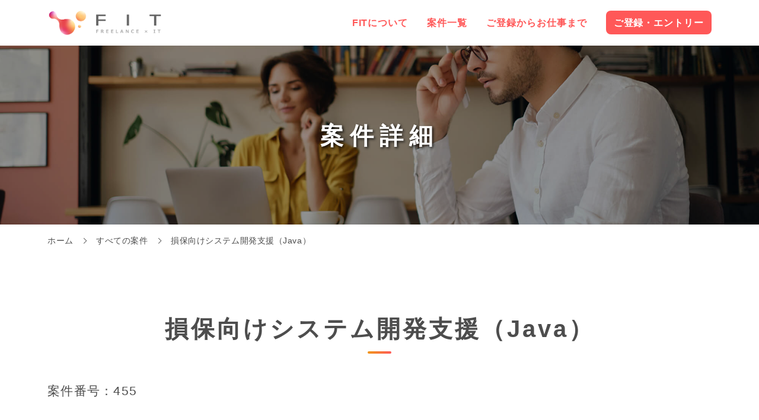

--- FILE ---
content_type: text/html; charset=UTF-8
request_url: https://freelance-it.me/job/455/
body_size: 22164
content:
<!doctype html>
<html lang="ja">

<head>
    <!-- Global site tag (gtag.js) - Google Analytics -->
    <script async src="https://www.googletagmanager.com/gtag/js?id=UA-120207495-5"></script>
    <script>
        window.dataLayer = window.dataLayer || [];

        function gtag() {
            dataLayer.push(arguments);
        }
        gtag('js', new Date());

        gtag('config', 'UA-120207495-5');

    </script>
    <meta name="viewport" content="width=device-width, initial-scale=1">
    <meta charset="utf-8">
    <meta http-equiv="x-ua-compatible" content="ie=edge">
    <title>損保向けシステム開発支援（Java） &#8211; FIT（フィット）</title>
    <link rel="alternate" type="application/rss+xml" title="FIT（フィット） RSSフィード" href="https://freelance-it.me/feed/">
    <meta name="format-detection" content="telephone=no">
    <link rel="stylesheet" href="https://freelance-it.me/wp-content/themes/fit/style.css">
</head>

<body>
    <header id="js-scroll-header" class="s-header">
        <div class="s-header__inner">
            <div class="s-header__item">
                <div class="b-header-logo">
                    <div class="b-header-logo__inner">
                        <div class="b-header-logo__item">
                            <a class="b-header-logo__item__anchor is-current" href="https://freelance-it.me">
                                <img class="b-header-logo__item__image" src="https://freelance-it.me/assets/images/header-logo.png" alt="FIT（フィット） Freelance × IT" width="250" height="57">
                            </a>
                        </div>
                    </div>
                </div>
            </div>
            <div class="s-header__item">
                <div class="c-gnav">
                    <div class="c-gnav__inner">
                        <div class="c-gnav__item">
                            <nav class="nav-gnav">
                                <ul class="nav-gnav__list">
                                    <li class="nav-gnav__list__item">
                                        <a class="nav-gnav__list__anchor" href="https://freelance-it.me/about/">
                                            FITについて
                                        </a>
                                    </li>
                                    <li class="nav-gnav__list__item">
                                        <a class="nav-gnav__list__anchor" href="https://freelance-it.me/category/job/">
                                            案件一覧
                                        </a>
                                    </li>
                                    <li class="nav-gnav__list__item">
                                        <a class="nav-gnav__list__anchor" href="https://freelance-it.me/flow/">
                                            ご登録からお仕事まで
                                        </a>
                                    </li>
                                </ul>
                            </nav>
                        </div>
                        <div class="c-gnav__item">
                            <a class="btn-gnav-entry-button" href="https://freelance-it.me/entry/?name=指定なし&number=指定なし">
                                ご登録・エントリー
                            </a>
                        </div>
                    </div>
                </div>
            </div>
        </div>
        <div id="js-hamburger-button" class="nav-hamburger-button">
            <div class="nav-hamburger-button__inner">
                <div class="nav-hamburger-button__item">
                </div>
                <div class="nav-hamburger-button__item">
                </div>
                <div class="nav-hamburger-button__item">
                </div>
            </div>
        </div>
    </header>
    <div id="js-hamburger-menu" class="nav-hamburger-menu">
        <div class="nav-hamburger-menu__inner">
            <div class="nav-hamburger__title">
                MENU
            </div>
            <nav id="js-hamburger-nav" class="nav-hamburger">
                <ul class="nav-hamburger__list">
                    <li class="nav-hamburger__list__item">
                        <a class="nav-hamburger__list__anchor" href="https://freelance-it.me/about/">
                            FITについて
                        </a>
                    </li>
                    <li class="nav-hamburger__list__item">
                        <a class="nav-hamburger__list__anchor" href="https://freelance-it.me/category/job/">
                            案件一覧
                        </a>
                    </li>
                    <li class="nav-hamburger__list__item">
                        <a class="nav-hamburger__list__anchor" href="https://freelance-it.me/flow/">
                            ご登録からお仕事まで
                        </a>
                    </li>
                    <li class="nav-hamburger__list__item">
                        <a class="nav-hamburger__list__anchor" href="https://freelance-it.me/entry/?name=指定なし&number=指定なし">
                            ご登録・エントリー
                        </a>
                    </li>
                </ul>
            </nav>
        </div>
    </div>
    <div class="wrapper">
        <div class="content">
    
    <section class="s-wp-pagetitle">
    <h1 class="s-wp-pagetitle__title">
        <span class="s-wp-pagetitle__title__text">
            案件詳細        </span>
    </h1>
    <div class="s-wp-pagetitle__inner">
        <div class="s-wp-pagetitle__item">
            <img class="s-wp-pagetitle__item__image" src="https://freelance-it.me/assets/images/page-title.jpg" alt="案件紹介イメージ">
        </div>
    </div>
</section>
    <nav class="nav-topicpath"><ul class="nav-topicpath__list"><li class="nav-topicpath__list__item"><a class="nav-topicpath__list__anchor" href="https://freelance-it.me" >ホーム</a></li><li class="nav-topicpath__list__item"><a class="nav-topicpath__list__anchor" href="https://freelance-it.me/category/job/">すべての案件</a></li><li class="nav-topicpath__list__item"><a class="nav-topicpath__list__anchor is-current" href="#">損保向けシステム開発支援（Java）</a></li></ul></nav>
    
    <section class="s-job-detail-contents">
        <h2 class="s-job-detail-contents__title">
            <span class="s-job-detail-contents__title__text">
                損保向けシステム開発支援（Java）            </span>
        </h2>
        <p class="s-job-detail-contents__lead__text">
            案件番号：455        </p>
        <div class="s-job-detail-contents__inner">

            
            <div class="s-job-detail-contents__item">
                <table class="tbl-job-detail">
                    <tbody class="tbl-job-detail__body">
                        <tr class="tbl-job-detail__body__row">
                            <th class="tbl-job-detail__body__row__head">
                                職務内容
                            </th>
                            <td class="tbl-job-detail__body__row__data">
                                設計、製造、テストの各工程                            </td>
                        </tr>
                        <tr class="tbl-job-detail__body__row">
                            <th class="tbl-job-detail__body__row__head">
                                勤務地
                            </th>
                            <td class="tbl-job-detail__body__row__data">
                                東京都中央区                            </td>
                        </tr>
                        <tr class="tbl-job-detail__body__row">
                            <th class="tbl-job-detail__body__row__head">
                                単金／月給
                            </th>
                            <td class="tbl-job-detail__body__row__data">
                                スキル見合い                            </td>
                        </tr>
                        <tr class="tbl-job-detail__body__row">
                            <th class="tbl-job-detail__body__row__head">
                                開発環境
                            </th>
                            <td class="tbl-job-detail__body__row__data">
                                Java                            </td>
                        </tr>
                        <tr class="tbl-job-detail__body__row">
                            <th class="tbl-job-detail__body__row__head">
                                募集要項
                            </th>
                            <td class="tbl-job-detail__body__row__data">
                                Ｊａｖａ 設計、開発経験                            </td>
                        </tr>
                        <tr class="tbl-job-detail__body__row">
                            <th class="tbl-job-detail__body__row__head">
                                精算
                            </th>
                            <td class="tbl-job-detail__body__row__data">
                                精算あり                            </td>
                        </tr>
                        <tr class="tbl-job-detail__body__row">
                            <th class="tbl-job-detail__body__row__head">
                                期間
                            </th>
                            <td class="tbl-job-detail__body__row__data">
                                2020/3～                            </td>
                        </tr>
                        <tr class="tbl-job-detail__body__row">
                            <th class="tbl-job-detail__body__row__head">
                                契約形態
                            </th>
                            <td class="tbl-job-detail__body__row__data">
                                フリーランス, 正社員, 契約社員                            </td>
                        </tr>
                                            </tbody>
                </table>
            </div>
            <div class="s-job-detail-contents__item">
                <a class="btn-entry-button" href="../../entry/?name=損保向けシステム開発支援（Java）&number=455">
                    この案件にエントリー
                </a>
            </div>
        </div>
    </section>

    
    <section class="s-job-category-search">
    <h2 class="s-job-category-search__title">
        <span class="s-job-category-search__title__text">
            カテゴリから案件を検索
        </span>
    </h2>
    <div class="s-job-category-search__inner">
        <div class="s-job-category-search__item">
            <nav class="nav-job-category">
    <ul class="nav-job-category__list">
    <li class="nav-job-category__list__item">
                <a class="nav-job-category__list__anchor" href="https://freelance-it.me/tag/java/">Java</a></li><li class="nav-job-category__list__item">
                <a class="nav-job-category__list__anchor" href="https://freelance-it.me/tag/aws/">AWS</a></li><li class="nav-job-category__list__item">
                <a class="nav-job-category__list__anchor" href="https://freelance-it.me/tag/linux/">Linux</a></li><li class="nav-job-category__list__item">
                <a class="nav-job-category__list__anchor" href="https://freelance-it.me/tag/javascript/">JavaScript</a></li><li class="nav-job-category__list__item">
                <a class="nav-job-category__list__anchor" href="https://freelance-it.me/tag/sql/">SQL</a></li><li class="nav-job-category__list__item">
                <a class="nav-job-category__list__anchor" href="https://freelance-it.me/tag/php/">PHP</a></li><li class="nav-job-category__list__item">
                <a class="nav-job-category__list__anchor" href="https://freelance-it.me/tag/oracle/">Oracle</a></li><li class="nav-job-category__list__item">
                <a class="nav-job-category__list__anchor" href="https://freelance-it.me/tag/python/">Python</a></li><li class="nav-job-category__list__item">
                <a class="nav-job-category__list__anchor" href="https://freelance-it.me/tag/c/">C++</a></li><li class="nav-job-category__list__item">
                <a class="nav-job-category__list__anchor" href="https://freelance-it.me/tag/windows/">Windows</a></li><li class="nav-job-category__list__item">
                <a class="nav-job-category__list__anchor" href="https://freelance-it.me/tag/git/">Git</a></li><li class="nav-job-category__list__item">
                <a class="nav-job-category__list__anchor" href="https://freelance-it.me/tag/react/">React</a></li><li class="nav-job-category__list__item">
                <a class="nav-job-category__list__anchor" href="https://freelance-it.me/tag/vb-net/">VB.NET</a></li><li class="nav-job-category__list__item">
                <a class="nav-job-category__list__anchor" href="https://freelance-it.me/tag/pm-pl/">PM/PL</a></li><li class="nav-job-category__list__item">
                <a class="nav-job-category__list__anchor" href="https://freelance-it.me/tag/vue-js/">Vue.js</a></li><li class="nav-job-category__list__item">
                <a class="nav-job-category__list__anchor" href="https://freelance-it.me/tag/c-net/">C#.NET</a></li><li class="nav-job-category__list__item">
                <a class="nav-job-category__list__anchor" href="https://freelance-it.me/tag/azure/">Azure</a></li><li class="nav-job-category__list__item">
                <a class="nav-job-category__list__anchor" href="https://freelance-it.me/tag/kotlin/">Kotlin</a></li><li class="nav-job-category__list__item">
                <a class="nav-job-category__list__anchor" href="https://freelance-it.me/tag/ruby-on-rails/">Ruby on Rails</a></li><li class="nav-job-category__list__item">
                <a class="nav-job-category__list__anchor" href="https://freelance-it.me/tag/html/">HTML</a></li><li class="nav-job-category__list__item">
                <a class="nav-job-category__list__anchor" href="https://freelance-it.me/tag/typescript/">typescript</a></li><li class="nav-job-category__list__item">
                <a class="nav-job-category__list__anchor" href="https://freelance-it.me/tag/mysql/">MySQL</a></li><li class="nav-job-category__list__item">
                <a class="nav-job-category__list__anchor" href="https://freelance-it.me/tag/vmware/">Vmware</a></li><li class="nav-job-category__list__item">
                <a class="nav-job-category__list__anchor" href="https://freelance-it.me/tag/cobol/">COBOL</a></li><li class="nav-job-category__list__item">
                <a class="nav-job-category__list__anchor" href="https://freelance-it.me/tag/sql-server/">SQL Server</a></li><li class="nav-job-category__list__item">
                <a class="nav-job-category__list__anchor" href="https://freelance-it.me/tag/vba/">VBA</a></li><li class="nav-job-category__list__item">
                <a class="nav-job-category__list__anchor" href="https://freelance-it.me/tag/cisco/">Cisco</a></li><li class="nav-job-category__list__item">
                <a class="nav-job-category__list__anchor" href="https://freelance-it.me/tag/swift/">Swift</a></li><li class="nav-job-category__list__item">
                <a class="nav-job-category__list__anchor" href="https://freelance-it.me/tag/shell/">shell</a></li><li class="nav-job-category__list__item">
                <a class="nav-job-category__list__anchor" href="https://freelance-it.me/tag/android/">Android</a></li><li class="nav-job-category__list__item">
                <a class="nav-job-category__list__anchor" href="https://freelance-it.me/tag/salesforce/">Salesforce</a></li><li class="nav-job-category__list__item">
                <a class="nav-job-category__list__anchor" href="https://freelance-it.me/tag/pl-sql/">PL/SQL</a></li><li class="nav-job-category__list__item">
                <a class="nav-job-category__list__anchor" href="https://freelance-it.me/tag/postgresql/">PostgreSQL</a></li><li class="nav-job-category__list__item">
                <a class="nav-job-category__list__anchor" href="https://freelance-it.me/tag/pmo/">PMO</a></li><li class="nav-job-category__list__item">
                <a class="nav-job-category__list__anchor" href="https://freelance-it.me/tag/c-0/">C言語</a></li><li class="nav-job-category__list__item">
                <a class="nav-job-category__list__anchor" href="https://freelance-it.me/tag/css/">css</a></li><li class="nav-job-category__list__item">
                <a class="nav-job-category__list__anchor" href="https://freelance-it.me/tag/angular/">Angular</a></li><li class="nav-job-category__list__item">
                <a class="nav-job-category__list__anchor" href="https://freelance-it.me/tag/nodejs/">nodejs</a></li><li class="nav-job-category__list__item">
                <a class="nav-job-category__list__anchor" href="https://freelance-it.me/tag/laravel/">Laravel</a></li><li class="nav-job-category__list__item">
                <a class="nav-job-category__list__anchor" href="https://freelance-it.me/tag/go/">Go</a></li>    </ul>
</nav>        </div>
        <div class="s-job-category-search__item">
            <a class="btn-view-all" href="https://freelance-it.me/categorylist/">
                すべて見る
            </a>
        </div>
    </div>
</section>    <section class="s-job-keyword-search">
    <h2 class="s-job-keyword-search__title">
        <span class="s-job-keyword-search__title__text">
            キーワードから案件を検索
        </span>
    </h2>
    <div class="s-job-keyword-search__inner">
        <div class="s-job-keyword-search__item">
            <form method="get" id="searchform" class="form-search" name="next" action="https://freelance-it.me">
    <input type="text" name="s" id="s" class="form-search__input" placeholder="フリーワードを入力">
    <a class="form-search__anchor btn-form-next" href="javascript:next.submit()">検索</a>
</form>        </div>
    </div>
</section>    <div class="s-pagetop">
    <div class="s-pagetop__inner">
        <div class="s-pagetop__item">
            <a class="btn-pagetop" href="#">
                <span class="btn-pagetop__icon--left">
                    <svg xmlns="http://www.w3.org/2000/svg" viewBox="0 0 24 24">
                        <path d="M5 3l3.057-3 11.943 12-11.943 12-3.057-3 9-9z" />
                    </svg>
                </span>
                top
            </a>
        </div>
    </div>
</div>
        </div>
    </div>
    <footer class="s-footer is-dark">
        <div class="s-footer__inner">
            <div class="s-footer__item">
                <div class="b-footer-logo">
                    <div class="b-footer-logo__inner">
                        <div class="b-footer-logo__item">
                            <img class="b-logo-catchphrase__item__image" src="https://freelance-it.me/assets/images/footer-logo.png" alt="FIT（フィット） Freelance × IT" width="61" height="60">
                        </div>
                    </div>
                </div>
            </div>
            <div class="s-footer__item">
                <nav class="nav-footer-nav">
                    <ul class="nav-footer-nav__list">
                        <li class="nav-footer-nav__list__item">
                            <a class="nav-footer-nav__list__anchor" href="https://freelance-it.me">
                                ホーム
                            </a>
                        </li>
                        <li class="nav-footer-nav__list__item">
                            <a class="nav-footer-nav__list__anchor" href="https://freelance-it.me/about/">
                                FITについて
                            </a>
                        </li>
                        <li class="nav-footer-nav__list__item">
                            <a class="nav-footer-nav__list__anchor" href="https://freelance-it.me/category/job/">
                                案件一覧
                            </a>
                        </li>
                        <li class="nav-footer-nav__list__item">
                            <a class="nav-footer-nav__list__anchor" href="https://freelance-it.me/flow/">
                                ご登録からお仕事まで
                            </a>
                        </li>
                        <li class="nav-footer-nav__list__item">
                            <a class="nav-footer-nav__list__anchor" href="https://freelance-it.me/entry/?name=指定なし&number=指定なし">
                                ご登録・エントリー
                            </a>
                        </li>
                        <li class="nav-footer-nav__list__item">
                            <a class="nav-footer-nav__list__anchor" href="https://freelance-it.me/contact/">
                                お問い合わせ
                            </a>
                        </li>
                        <li class="nav-footer-nav__list__item">
                            <a class="nav-footer-nav__list__anchor" href="https://freelance-it.me/contact-company/">
                                エンジニアを<br class="is-sp-none">お探しの企業様
                            </a>
                        </li>
                        <li class="nav-footer-nav__list__item">
                            <a class="nav-footer-nav__list__anchor" href="https://freelance-it.me/privacypolicy/">
                                個人情報の取り扱い<br class="is-sp-none">について
                            </a>
                        </li>
                    </ul>
                </nav>
            </div>
            <div class="s-footer__item">
                <p class="s-footer__item__text">
                    &copy; FIT
                </p>
            </div>
        </div>
    </footer>
    <script src="https://freelance-it.me/assets/script.js"></script>
</body>

</html>